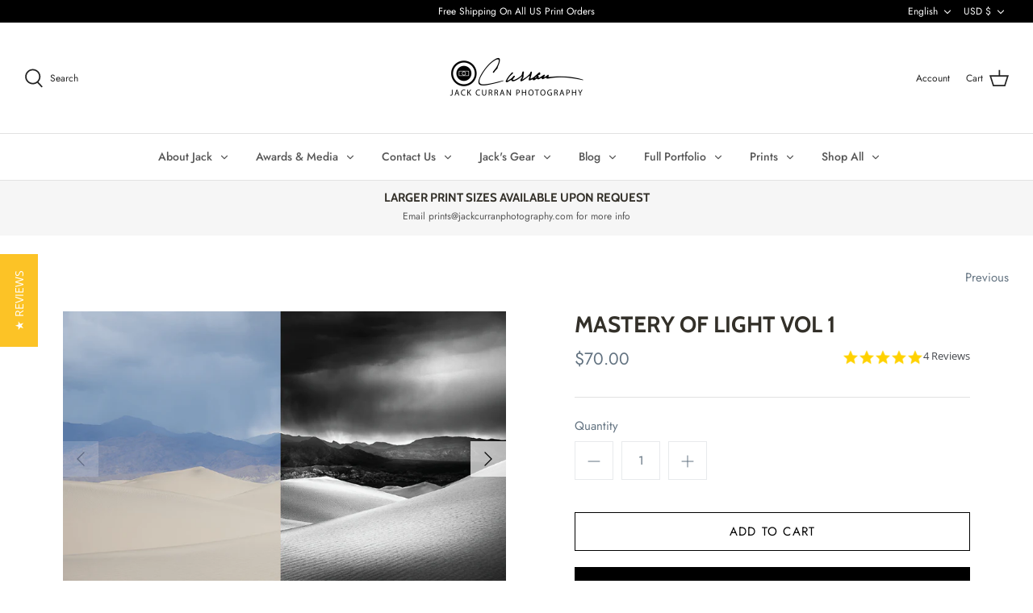

--- FILE ---
content_type: text/plain; charset=utf-8
request_url: https://sp-micro-proxy.b-cdn.net/micro?unique_id=jack-curran-photography.myshopify.com
body_size: 3337
content:
{"site":{"free_plan_limit_reached":false,"billing_status":"active","billing_active":true,"pricing_plan_required":false,"settings":{"proof_mobile_position":"Bottom","proof_desktop_position":"Bottom Left","proof_pop_size":"default","proof_start_delay_time":10,"proof_time_between":10,"proof_display_time":5,"proof_visible":true,"proof_cycle":true,"proof_mobile_enabled":false,"proof_desktop_enabled":true,"proof_tablet_enabled":null,"proof_locale":"en","proof_show_powered_by":false},"site_integrations":[{"id":"1357838","enabled":true,"integration":{"name":"Shopify Abandoned Cart","handle":"shopify_abandoned_cart","pro":true},"settings":{"proof_onclick_new_tab":null,"proof_exclude_pages":["cart"],"proof_include_pages":[],"proof_display_pages_mode":"excluded","proof_minimum_activity_sessions":2,"proof_height":110,"proof_bottom":15,"proof_top":10,"proof_right":15,"proof_left":10,"proof_background_color":"#fff","proof_background_image_url":"","proof_font_color":"#333","proof_border_radius":8,"proof_padding_top":0,"proof_padding_bottom":0,"proof_padding_left":8,"proof_padding_right":16,"proof_icon_color":null,"proof_icon_background_color":null,"proof_hours_before_obscure":20,"proof_minimum_review_rating":5,"proof_highlights_color":"#F89815","proof_display_review":true,"proof_show_review_on_hover":false,"proof_summary_time_range":1440,"proof_summary_minimum_count":10,"proof_show_media":true,"proof_show_message":true,"proof_media_url":null,"proof_media_position":"top","proof_nudge_click_url":null,"proof_icon_url":null,"proof_icon_mode":null,"proof_icon_enabled":false},"template":{"id":"184","body":{"top":"You left something in your cart!","middle":"Visit cart to complete your purchase."},"raw_body":"<top>You left something in your cart!</top><middle>Visit cart to complete your purchase.</middle>","locale":"en"}},{"id":"320753","enabled":true,"integration":{"name":"Shopify Purchase","handle":"shopify_api_purchase","pro":false},"settings":{"proof_onclick_new_tab":null,"proof_exclude_pages":null,"proof_include_pages":[],"proof_display_pages_mode":"excluded","proof_minimum_activity_sessions":null,"proof_height":110,"proof_bottom":10,"proof_top":10,"proof_right":10,"proof_left":10,"proof_background_color":"#fff","proof_background_image_url":"","proof_font_color":"#333","proof_border_radius":8,"proof_padding_top":0,"proof_padding_bottom":0,"proof_padding_left":8,"proof_padding_right":16,"proof_icon_color":null,"proof_icon_background_color":null,"proof_hours_before_obscure":48,"proof_minimum_review_rating":5,"proof_highlights_color":"#fdcb6e","proof_display_review":true,"proof_show_review_on_hover":true,"proof_summary_time_range":1440,"proof_summary_minimum_count":10,"proof_show_media":false,"proof_show_message":false,"proof_media_url":null,"proof_media_position":null,"proof_nudge_click_url":null,"proof_icon_url":null,"proof_icon_mode":null,"proof_icon_enabled":false},"template":{"id":"4","body":{"top":"{{first_name}} in {{city}}, {{province}} {{country}}","middle":"Purchased {{product_title}}"},"raw_body":"<top>{{first_name}} in {{city}}, {{province}} {{country}}</top><middle>Purchased {{product_title}}</middle>","locale":"en"}}],"events":[{"id":"178708384","created_at":null,"variables":{"first_name":"Martin","city":"Peachland","province":"British Columbia","province_code":"BC","country":"Canada","country_code":"CA","product_title":"Botanicals Book"},"click_url":"https://jackcurranphotography.store/products/botanicals-book","image_url":"https://cdn.shopify.com/s/files/1/0275/7079/8662/products/CopyofShopifyCoverPhoto_6_f7594db2-b3cd-4457-9194-0b24fc4095f8.png?v=1641331309","product":{"id":"49554917","product_id":"6781640998982","title":"Botanicals Book","created_at":"2021-12-30T18:47:16.000Z","updated_at":"2022-01-30T16:32:13.000Z","published_at":"2021-12-30T18:48:38.000Z"},"site_integration":{"id":"320753","enabled":true,"integration":{"name":"Shopify Purchase","handle":"shopify_api_purchase","pro":false},"template":{"id":"4","body":{"top":"{{first_name}} in {{city}}, {{province}} {{country}}","middle":"Purchased {{product_title}}"},"raw_body":"<top>{{first_name}} in {{city}}, {{province}} {{country}}</top><middle>Purchased {{product_title}}</middle>","locale":"en"}}},{"id":"173719135","created_at":null,"variables":{"first_name":"Joshua","city":"Aurora","province":"Colorado","province_code":"CO","country":"United States","country_code":"US","product_title":"Mastery of Light Bundle"},"click_url":"https://jackcurranphotography.store/products/mastery-of-light-bundle","image_url":"https://cdn.shopify.com/s/files/1/0275/7079/8662/products/Untitleddesign_28.png?v=1640366066","product":{"id":"26833421","product_id":"4492958138438","title":"Mastery of Light Bundle","created_at":"2020-05-07T14:49:42.000Z","updated_at":"2024-06-10T15:10:24.000Z","published_at":"2020-05-07T17:19:21.000Z"},"site_integration":{"id":"320753","enabled":true,"integration":{"name":"Shopify Purchase","handle":"shopify_api_purchase","pro":false},"template":{"id":"4","body":{"top":"{{first_name}} in {{city}}, {{province}} {{country}}","middle":"Purchased {{product_title}}"},"raw_body":"<top>{{first_name}} in {{city}}, {{province}} {{country}}</top><middle>Purchased {{product_title}}</middle>","locale":"en"}}},{"id":"173320562","created_at":null,"variables":{"first_name":"giorgio","city":"Verona","province":"Verona","province_code":"VR","country":"Italy","country_code":"IT","product_title":"Mastery of Light Bundle: Download Only Version"},"click_url":"https://jackcurranphotography.store/products/mastery-of-light-bundle-download-only-version","image_url":"https://cdn.shopify.com/s/files/1/0275/7079/8662/products/Untitleddesign_28_e0b497e0-9853-49c0-ba86-2d8e85fd0401.png?v=1640366066","product":{"id":"26816681","product_id":"4492318507078","title":"Mastery of Light Bundle: Download Only Version","created_at":"2020-05-07T05:29:11.000Z","updated_at":"2024-06-10T15:10:24.000Z","published_at":"2020-05-07T16:24:18.000Z"},"site_integration":{"id":"320753","enabled":true,"integration":{"name":"Shopify Purchase","handle":"shopify_api_purchase","pro":false},"template":{"id":"4","body":{"top":"{{first_name}} in {{city}}, {{province}} {{country}}","middle":"Purchased {{product_title}}"},"raw_body":"<top>{{first_name}} in {{city}}, {{province}} {{country}}</top><middle>Purchased {{product_title}}</middle>","locale":"en"}}},{"id":"170869389","created_at":null,"variables":{"first_name":"Bob","city":"Lake Oswego","province":"Oregon","province_code":"OR","country":"United States","country_code":"US","product_title":"Mastery of Light Bundle"},"click_url":"https://jackcurranphotography.store/products/mastery-of-light-bundle","image_url":"https://cdn.shopify.com/s/files/1/0275/7079/8662/products/Untitleddesign_28.png?v=1640366066","product":{"id":"26833421","product_id":"4492958138438","title":"Mastery of Light Bundle","created_at":"2020-05-07T14:49:42.000Z","updated_at":"2024-06-10T15:10:24.000Z","published_at":"2020-05-07T17:19:21.000Z"},"site_integration":{"id":"320753","enabled":true,"integration":{"name":"Shopify Purchase","handle":"shopify_api_purchase","pro":false},"template":{"id":"4","body":{"top":"{{first_name}} in {{city}}, {{province}} {{country}}","middle":"Purchased {{product_title}}"},"raw_body":"<top>{{first_name}} in {{city}}, {{province}} {{country}}</top><middle>Purchased {{product_title}}</middle>","locale":"en"}}},{"id":"167293263","created_at":null,"variables":{"first_name":"Rhonda","city":"Webster Groves","province":"Missouri","province_code":"MO","country":"United States","country_code":"US","product_title":"The Lure of Light"},"click_url":"https://jackcurranphotography.store/products/the-lure-of-light","image_url":"https://cdn.shopify.com/s/files/1/0275/7079/8662/products/CopyofShopifyCoverPhoto_6.png?v=1640366203","product":{"id":"49464726","product_id":"6776269406278","title":"The Lure of Light","created_at":"2021-12-23T19:28:11.000Z","updated_at":"2024-09-14T06:09:16.000Z","published_at":"2021-12-23T19:32:04.000Z"},"site_integration":{"id":"320753","enabled":true,"integration":{"name":"Shopify Purchase","handle":"shopify_api_purchase","pro":false},"template":{"id":"4","body":{"top":"{{first_name}} in {{city}}, {{province}} {{country}}","middle":"Purchased {{product_title}}"},"raw_body":"<top>{{first_name}} in {{city}}, {{province}} {{country}}</top><middle>Purchased {{product_title}}</middle>","locale":"en"}}},{"id":"166919085","created_at":null,"variables":{"first_name":"Martin","city":"Vernon","province":"British Columbia","province_code":"BC","country":"Canada","country_code":"CA","product_title":"Mastery of Light Bundle: Download Only Version"},"click_url":"https://jackcurranphotography.store/products/mastery-of-light-bundle-download-only-version","image_url":"https://cdn.shopify.com/s/files/1/0275/7079/8662/products/Untitleddesign_28_e0b497e0-9853-49c0-ba86-2d8e85fd0401.png?v=1640366066","product":{"id":"26816681","product_id":"4492318507078","title":"Mastery of Light Bundle: Download Only Version","created_at":"2020-05-07T05:29:11.000Z","updated_at":"2024-06-10T15:10:24.000Z","published_at":"2020-05-07T16:24:18.000Z"},"site_integration":{"id":"320753","enabled":true,"integration":{"name":"Shopify Purchase","handle":"shopify_api_purchase","pro":false},"template":{"id":"4","body":{"top":"{{first_name}} in {{city}}, {{province}} {{country}}","middle":"Purchased {{product_title}}"},"raw_body":"<top>{{first_name}} in {{city}}, {{province}} {{country}}</top><middle>Purchased {{product_title}}</middle>","locale":"en"}}},{"id":"142330094","created_at":null,"variables":{"first_name":"William","city":"Lolo","province":"Montana","province_code":"MT","country":"United States","country_code":"US","product_title":"Mastery of Light Bundle: Download Only Version"},"click_url":"https://jackcurranphotography.store/products/mastery-of-light-bundle-download-only-version","image_url":"https://cdn.shopify.com/s/files/1/0275/7079/8662/products/Untitleddesign_28_e0b497e0-9853-49c0-ba86-2d8e85fd0401.png?v=1640366066","product":{"id":"26816681","product_id":"4492318507078","title":"Mastery of Light Bundle: Download Only Version","created_at":"2020-05-07T05:29:11.000Z","updated_at":"2024-06-10T15:10:24.000Z","published_at":"2020-05-07T16:24:18.000Z"},"site_integration":{"id":"320753","enabled":true,"integration":{"name":"Shopify Purchase","handle":"shopify_api_purchase","pro":false},"template":{"id":"4","body":{"top":"{{first_name}} in {{city}}, {{province}} {{country}}","middle":"Purchased {{product_title}}"},"raw_body":"<top>{{first_name}} in {{city}}, {{province}} {{country}}</top><middle>Purchased {{product_title}}</middle>","locale":"en"}}},{"id":"138742163","created_at":null,"variables":{"first_name":"Federico","city":"Almeria","province":"Almería","province_code":"AL","country":"Spain","country_code":"ES","product_title":"Mastery of Light Bundle: Download Only Version"},"click_url":"https://jackcurranphotography.store/products/mastery-of-light-bundle-download-only-version","image_url":"https://cdn.shopify.com/s/files/1/0275/7079/8662/products/Untitleddesign_28_e0b497e0-9853-49c0-ba86-2d8e85fd0401.png?v=1640366066","product":{"id":"26816681","product_id":"4492318507078","title":"Mastery of Light Bundle: Download Only Version","created_at":"2020-05-07T05:29:11.000Z","updated_at":"2024-06-10T15:10:24.000Z","published_at":"2020-05-07T16:24:18.000Z"},"site_integration":{"id":"320753","enabled":true,"integration":{"name":"Shopify Purchase","handle":"shopify_api_purchase","pro":false},"template":{"id":"4","body":{"top":"{{first_name}} in {{city}}, {{province}} {{country}}","middle":"Purchased {{product_title}}"},"raw_body":"<top>{{first_name}} in {{city}}, {{province}} {{country}}</top><middle>Purchased {{product_title}}</middle>","locale":"en"}}},{"id":"137615207","created_at":null,"variables":{"first_name":"Andrew","city":"Ridgefield","province":"Connecticut","province_code":"CT","country":"United States","country_code":"US","product_title":"Mastery of Light Bundle: Download Only Version"},"click_url":"https://jackcurranphotography.store/products/mastery-of-light-bundle-download-only-version","image_url":"https://cdn.shopify.com/s/files/1/0275/7079/8662/products/Untitleddesign_28_e0b497e0-9853-49c0-ba86-2d8e85fd0401.png?v=1640366066","product":{"id":"26816681","product_id":"4492318507078","title":"Mastery of Light Bundle: Download Only Version","created_at":"2020-05-07T05:29:11.000Z","updated_at":"2024-06-10T15:10:24.000Z","published_at":"2020-05-07T16:24:18.000Z"},"site_integration":{"id":"320753","enabled":true,"integration":{"name":"Shopify Purchase","handle":"shopify_api_purchase","pro":false},"template":{"id":"4","body":{"top":"{{first_name}} in {{city}}, {{province}} {{country}}","middle":"Purchased {{product_title}}"},"raw_body":"<top>{{first_name}} in {{city}}, {{province}} {{country}}</top><middle>Purchased {{product_title}}</middle>","locale":"en"}}},{"id":"137484544","created_at":null,"variables":{"first_name":"Hector","city":"Santander","province":"Cantabria","province_code":"S","country":"Spain","country_code":"ES","product_title":"Mastery of Light Bundle: Download Only Version"},"click_url":"https://jackcurranphotography.store/products/mastery-of-light-bundle-download-only-version","image_url":"https://cdn.shopify.com/s/files/1/0275/7079/8662/products/Untitleddesign_28_e0b497e0-9853-49c0-ba86-2d8e85fd0401.png?v=1640366066","product":{"id":"26816681","product_id":"4492318507078","title":"Mastery of Light Bundle: Download Only Version","created_at":"2020-05-07T05:29:11.000Z","updated_at":"2024-06-10T15:10:24.000Z","published_at":"2020-05-07T16:24:18.000Z"},"site_integration":{"id":"320753","enabled":true,"integration":{"name":"Shopify Purchase","handle":"shopify_api_purchase","pro":false},"template":{"id":"4","body":{"top":"{{first_name}} in {{city}}, {{province}} {{country}}","middle":"Purchased {{product_title}}"},"raw_body":"<top>{{first_name}} in {{city}}, {{province}} {{country}}</top><middle>Purchased {{product_title}}</middle>","locale":"en"}}},{"id":"136832665","created_at":null,"variables":{"first_name":"Cornelia","city":"Christchurch","province":"Canterbury","province_code":"CAN","country":"New Zealand","country_code":"NZ","product_title":"Mastery of Light Vol 2: Download Only Version"},"click_url":"https://jackcurranphotography.store/products/mastery-of-light-vol-2-download-only-version","image_url":"https://cdn.shopify.com/s/files/1/0275/7079/8662/products/Untitleddesign_28_4cc345e1-c684-4dc3-992d-d5cbf6d497e1.png?v=1640366110","product":{"id":"26816685","product_id":"4492318736454","title":"Mastery of Light Vol 2: Download Only Version","created_at":"2020-05-07T05:29:35.000Z","updated_at":"2024-06-10T15:10:24.000Z","published_at":"2020-05-07T16:24:19.000Z"},"site_integration":{"id":"320753","enabled":true,"integration":{"name":"Shopify Purchase","handle":"shopify_api_purchase","pro":false},"template":{"id":"4","body":{"top":"{{first_name}} in {{city}}, {{province}} {{country}}","middle":"Purchased {{product_title}}"},"raw_body":"<top>{{first_name}} in {{city}}, {{province}} {{country}}</top><middle>Purchased {{product_title}}</middle>","locale":"en"}}},{"id":"136167974","created_at":null,"variables":{"first_name":"Eurico","city":"Porto Alegre","province":"Rio Grande do Sul","province_code":"RS","country":"Brazil","country_code":"BR","product_title":"Mastery of Light Vol 2: Download Only Version"},"click_url":"https://jackcurranphotography.store/products/mastery-of-light-vol-2-download-only-version","image_url":"https://cdn.shopify.com/s/files/1/0275/7079/8662/products/Untitleddesign_28_4cc345e1-c684-4dc3-992d-d5cbf6d497e1.png?v=1640366110","product":{"id":"26816685","product_id":"4492318736454","title":"Mastery of Light Vol 2: Download Only Version","created_at":"2020-05-07T05:29:35.000Z","updated_at":"2024-06-10T15:10:24.000Z","published_at":"2020-05-07T16:24:19.000Z"},"site_integration":{"id":"320753","enabled":true,"integration":{"name":"Shopify Purchase","handle":"shopify_api_purchase","pro":false},"template":{"id":"4","body":{"top":"{{first_name}} in {{city}}, {{province}} {{country}}","middle":"Purchased {{product_title}}"},"raw_body":"<top>{{first_name}} in {{city}}, {{province}} {{country}}</top><middle>Purchased {{product_title}}</middle>","locale":"en"}}},{"id":"135385453","created_at":null,"variables":{"first_name":"barry","city":"Laredo","province":"Texas","province_code":"TX","country":"United States","country_code":"US","product_title":"Mastery of Light Vol 1: Download Only Version"},"click_url":"https://jackcurranphotography.store/products/mastery-of-light-vol-1-download-only-version","image_url":"https://cdn.shopify.com/s/files/1/0275/7079/8662/products/Untitleddesign_27_c6cfe09c-43e6-4fa0-9c07-defd986bf37f.png?v=1640366063","product":{"id":"26809718","product_id":"4492277579846","title":"Mastery of Light Vol 1: Download Only Version","created_at":"2020-05-07T04:54:55.000Z","updated_at":"2022-01-30T16:30:54.000Z","published_at":"2020-05-07T16:24:17.000Z"},"site_integration":{"id":"320753","enabled":true,"integration":{"name":"Shopify Purchase","handle":"shopify_api_purchase","pro":false},"template":{"id":"4","body":{"top":"{{first_name}} in {{city}}, {{province}} {{country}}","middle":"Purchased {{product_title}}"},"raw_body":"<top>{{first_name}} in {{city}}, {{province}} {{country}}</top><middle>Purchased {{product_title}}</middle>","locale":"en"}}},{"id":"135236389","created_at":null,"variables":{"first_name":"Diane","city":"Ames","province":"Iowa","province_code":"IA","country":"United States","country_code":"US","product_title":"Botanicals Book"},"click_url":"https://jackcurranphotography.store/products/botanicals-book","image_url":"https://cdn.shopify.com/s/files/1/0275/7079/8662/products/CopyofShopifyCoverPhoto_6_f7594db2-b3cd-4457-9194-0b24fc4095f8.png?v=1641331309","product":{"id":"49554917","product_id":"6781640998982","title":"Botanicals Book","created_at":"2021-12-30T18:47:16.000Z","updated_at":"2022-01-30T16:32:13.000Z","published_at":"2021-12-30T18:48:38.000Z"},"site_integration":{"id":"320753","enabled":true,"integration":{"name":"Shopify Purchase","handle":"shopify_api_purchase","pro":false},"template":{"id":"4","body":{"top":"{{first_name}} in {{city}}, {{province}} {{country}}","middle":"Purchased {{product_title}}"},"raw_body":"<top>{{first_name}} in {{city}}, {{province}} {{country}}</top><middle>Purchased {{product_title}}</middle>","locale":"en"}}},{"id":"135174859","created_at":null,"variables":{"first_name":"Thomas","city":"University Place","province":"Washington","province_code":"WA","country":"United States","country_code":"US","product_title":"Mastery of Light Bundle: Download Only Version"},"click_url":"https://jackcurranphotography.store/products/mastery-of-light-bundle-download-only-version","image_url":"https://cdn.shopify.com/s/files/1/0275/7079/8662/products/Untitleddesign_28_e0b497e0-9853-49c0-ba86-2d8e85fd0401.png?v=1640366066","product":{"id":"26816681","product_id":"4492318507078","title":"Mastery of Light Bundle: Download Only Version","created_at":"2020-05-07T05:29:11.000Z","updated_at":"2024-06-10T15:10:24.000Z","published_at":"2020-05-07T16:24:18.000Z"},"site_integration":{"id":"320753","enabled":true,"integration":{"name":"Shopify Purchase","handle":"shopify_api_purchase","pro":false},"template":{"id":"4","body":{"top":"{{first_name}} in {{city}}, {{province}} {{country}}","middle":"Purchased {{product_title}}"},"raw_body":"<top>{{first_name}} in {{city}}, {{province}} {{country}}</top><middle>Purchased {{product_title}}</middle>","locale":"en"}}},{"id":"134807184","created_at":null,"variables":{"first_name":"Jason","city":"Tooele","province":"Utah","province_code":"UT","country":"United States","country_code":"US","product_title":"Mastery of Light Bundle: Download Only Version"},"click_url":"https://jackcurranphotography.store/products/mastery-of-light-bundle-download-only-version","image_url":"https://cdn.shopify.com/s/files/1/0275/7079/8662/products/Untitleddesign_28_e0b497e0-9853-49c0-ba86-2d8e85fd0401.png?v=1640366066","product":{"id":"26816681","product_id":"4492318507078","title":"Mastery of Light Bundle: Download Only Version","created_at":"2020-05-07T05:29:11.000Z","updated_at":"2024-06-10T15:10:24.000Z","published_at":"2020-05-07T16:24:18.000Z"},"site_integration":{"id":"320753","enabled":true,"integration":{"name":"Shopify Purchase","handle":"shopify_api_purchase","pro":false},"template":{"id":"4","body":{"top":"{{first_name}} in {{city}}, {{province}} {{country}}","middle":"Purchased {{product_title}}"},"raw_body":"<top>{{first_name}} in {{city}}, {{province}} {{country}}</top><middle>Purchased {{product_title}}</middle>","locale":"en"}}},{"id":"133006585","created_at":null,"variables":{"first_name":"Rena","city":"Chicago","province":"Illinois","province_code":"IL","country":"United States","country_code":"US","product_title":"Freedom"},"click_url":"https://jackcurranphotography.store/products/freedom","image_url":"https://cdn.shopify.com/s/files/1/0275/7079/8662/products/freedom2.png?v=1624396987","product":{"id":"45264609","product_id":"6621978951750","title":"Freedom","created_at":"2021-06-15T00:55:57.000Z","updated_at":"2021-12-18T07:15:28.000Z","published_at":"2021-06-15T01:04:03.000Z"},"site_integration":{"id":"320753","enabled":true,"integration":{"name":"Shopify Purchase","handle":"shopify_api_purchase","pro":false},"template":{"id":"4","body":{"top":"{{first_name}} in {{city}}, {{province}} {{country}}","middle":"Purchased {{product_title}}"},"raw_body":"<top>{{first_name}} in {{city}}, {{province}} {{country}}</top><middle>Purchased {{product_title}}</middle>","locale":"en"}}},{"id":"132580080","created_at":null,"variables":{"first_name":"Bryan","city":"Houston","province":"Texas","province_code":"TX","country":"United States","country_code":"US","product_title":"The Lone Bush of Death Valley"},"click_url":"https://jackcurranphotography.store/products/the-lone-bush-of-death-valley","image_url":"https://cdn.shopify.com/s/files/1/0275/7079/8662/products/WalkThroughTheValleyoftheShadowofDeath_7.png?v=1608088641","product":{"id":"36868677","product_id":"4785088888902","title":"The Lone Bush of Death Valley","created_at":"2020-12-12T02:25:42.000Z","updated_at":"2021-12-14T03:16:04.000Z","published_at":"2020-12-12T02:30:14.000Z"},"site_integration":{"id":"320753","enabled":true,"integration":{"name":"Shopify Purchase","handle":"shopify_api_purchase","pro":false},"template":{"id":"4","body":{"top":"{{first_name}} in {{city}}, {{province}} {{country}}","middle":"Purchased {{product_title}}"},"raw_body":"<top>{{first_name}} in {{city}}, {{province}} {{country}}</top><middle>Purchased {{product_title}}</middle>","locale":"en"}}},{"id":"132086333","created_at":null,"variables":{"first_name":"Lori","city":"House Springs","province":"Missouri","province_code":"MO","country":"United States","country_code":"US","product_title":"The Lone Tree"},"click_url":"https://jackcurranphotography.store/products/copy-of-a-walk-through-the-valley-of-the-shadow-of-death","image_url":"https://cdn.shopify.com/s/files/1/0275/7079/8662/products/WalkThroughTheValleyoftheShadowofDeath_1.png?v=1608088637","product":{"id":"36865585","product_id":"4785069162566","title":"The Lone Tree","created_at":"2020-12-12T01:35:10.000Z","updated_at":"2021-12-09T15:06:33.000Z","published_at":"2020-12-12T01:53:24.000Z"},"site_integration":{"id":"320753","enabled":true,"integration":{"name":"Shopify Purchase","handle":"shopify_api_purchase","pro":false},"template":{"id":"4","body":{"top":"{{first_name}} in {{city}}, {{province}} {{country}}","middle":"Purchased {{product_title}}"},"raw_body":"<top>{{first_name}} in {{city}}, {{province}} {{country}}</top><middle>Purchased {{product_title}}</middle>","locale":"en"}}},{"id":"131984710","created_at":null,"variables":{"first_name":"Richard","city":"Kirkwood","province":"Missouri","province_code":"MO","country":"United States","country_code":"US","product_title":"The Fog Of The Gateway Arch"},"click_url":"https://jackcurranphotography.store/products/the-fog-of-the-gateway-arch","image_url":"https://cdn.shopify.com/s/files/1/0275/7079/8662/products/WalkThroughTheValleyoftheShadowofDeath_8.png?v=1640366183","product":{"id":"37176486","product_id":"4787391332422","title":"The Fog Of The Gateway Arch","created_at":"2020-12-14T18:38:02.000Z","updated_at":"2021-12-24T17:16:39.000Z","published_at":"2020-12-14T19:00:35.000Z"},"site_integration":{"id":"320753","enabled":true,"integration":{"name":"Shopify Purchase","handle":"shopify_api_purchase","pro":false},"template":{"id":"4","body":{"top":"{{first_name}} in {{city}}, {{province}} {{country}}","middle":"Purchased {{product_title}}"},"raw_body":"<top>{{first_name}} in {{city}}, {{province}} {{country}}</top><middle>Purchased {{product_title}}</middle>","locale":"en"}}},{"id":"131943526","created_at":null,"variables":{"first_name":"Jeffrey","city":"Staunton","province":"Illinois","province_code":"IL","country":"United States","country_code":"US","product_title":"Mastery of Light Bundle"},"click_url":"https://jackcurranphotography.store/products/mastery-of-light-bundle","image_url":"https://cdn.shopify.com/s/files/1/0275/7079/8662/products/Untitleddesign_28.png?v=1640366066","product":{"id":"26833421","product_id":"4492958138438","title":"Mastery of Light Bundle","created_at":"2020-05-07T14:49:42.000Z","updated_at":"2024-06-10T15:10:24.000Z","published_at":"2020-05-07T17:19:21.000Z"},"site_integration":{"id":"320753","enabled":true,"integration":{"name":"Shopify Purchase","handle":"shopify_api_purchase","pro":false},"template":{"id":"4","body":{"top":"{{first_name}} in {{city}}, {{province}} {{country}}","middle":"Purchased {{product_title}}"},"raw_body":"<top>{{first_name}} in {{city}}, {{province}} {{country}}</top><middle>Purchased {{product_title}}</middle>","locale":"en"}}},{"id":"131942120","created_at":null,"variables":{"first_name":"Matthew","city":"Boerne","province":"Texas","province_code":"TX","country":"United States","country_code":"US","product_title":"Mastery of Light Bundle"},"click_url":"https://jackcurranphotography.store/products/mastery-of-light-bundle","image_url":"https://cdn.shopify.com/s/files/1/0275/7079/8662/products/Untitleddesign_28.png?v=1640366066","product":{"id":"26833421","product_id":"4492958138438","title":"Mastery of Light Bundle","created_at":"2020-05-07T14:49:42.000Z","updated_at":"2024-06-10T15:10:24.000Z","published_at":"2020-05-07T17:19:21.000Z"},"site_integration":{"id":"320753","enabled":true,"integration":{"name":"Shopify Purchase","handle":"shopify_api_purchase","pro":false},"template":{"id":"4","body":{"top":"{{first_name}} in {{city}}, {{province}} {{country}}","middle":"Purchased {{product_title}}"},"raw_body":"<top>{{first_name}} in {{city}}, {{province}} {{country}}</top><middle>Purchased {{product_title}}</middle>","locale":"en"}}},{"id":"131929941","created_at":null,"variables":{"first_name":"Susan","city":"Boston","province":"Massachusetts","province_code":"MA","country":"United States","country_code":"US","product_title":"Mastery of Light Bundle: Download Only Version"},"click_url":"https://jackcurranphotography.store/products/mastery-of-light-bundle-download-only-version","image_url":"https://cdn.shopify.com/s/files/1/0275/7079/8662/products/Untitleddesign_28_e0b497e0-9853-49c0-ba86-2d8e85fd0401.png?v=1640366066","product":{"id":"26816681","product_id":"4492318507078","title":"Mastery of Light Bundle: Download Only Version","created_at":"2020-05-07T05:29:11.000Z","updated_at":"2024-06-10T15:10:24.000Z","published_at":"2020-05-07T16:24:18.000Z"},"site_integration":{"id":"320753","enabled":true,"integration":{"name":"Shopify Purchase","handle":"shopify_api_purchase","pro":false},"template":{"id":"4","body":{"top":"{{first_name}} in {{city}}, {{province}} {{country}}","middle":"Purchased {{product_title}}"},"raw_body":"<top>{{first_name}} in {{city}}, {{province}} {{country}}</top><middle>Purchased {{product_title}}</middle>","locale":"en"}}},{"id":"131666010","created_at":null,"variables":{"first_name":"Steven","city":"CARMEL","province":"Indiana","province_code":"IN","country":"United States","country_code":"US","product_title":"Stairway to Heaven"},"click_url":"https://jackcurranphotography.store/products/stairway-to-heaven","image_url":"https://cdn.shopify.com/s/files/1/0275/7079/8662/products/WalkThroughTheValleyoftheShadowofDeath_5.png?v=1608088638","product":{"id":"36867234","product_id":"4785079844934","title":"Stairway to Heaven","created_at":"2020-12-12T02:01:49.000Z","updated_at":"2021-12-22T17:25:25.000Z","published_at":"2020-12-12T02:06:21.000Z"},"site_integration":{"id":"320753","enabled":true,"integration":{"name":"Shopify Purchase","handle":"shopify_api_purchase","pro":false},"template":{"id":"4","body":{"top":"{{first_name}} in {{city}}, {{province}} {{country}}","middle":"Purchased {{product_title}}"},"raw_body":"<top>{{first_name}} in {{city}}, {{province}} {{country}}</top><middle>Purchased {{product_title}}</middle>","locale":"en"}}},{"id":"131539157","created_at":null,"variables":{"first_name":"Erin","city":"Greer","province":"South Carolina","province_code":"SC","country":"United States","country_code":"US","product_title":"Mastery of Light Bundle"},"click_url":"https://jackcurranphotography.store/products/mastery-of-light-bundle","image_url":"https://cdn.shopify.com/s/files/1/0275/7079/8662/products/Untitleddesign_28.png?v=1640366066","product":{"id":"26833421","product_id":"4492958138438","title":"Mastery of Light Bundle","created_at":"2020-05-07T14:49:42.000Z","updated_at":"2024-06-10T15:10:24.000Z","published_at":"2020-05-07T17:19:21.000Z"},"site_integration":{"id":"320753","enabled":true,"integration":{"name":"Shopify Purchase","handle":"shopify_api_purchase","pro":false},"template":{"id":"4","body":{"top":"{{first_name}} in {{city}}, {{province}} {{country}}","middle":"Purchased {{product_title}}"},"raw_body":"<top>{{first_name}} in {{city}}, {{province}} {{country}}</top><middle>Purchased {{product_title}}</middle>","locale":"en"}}}]}}